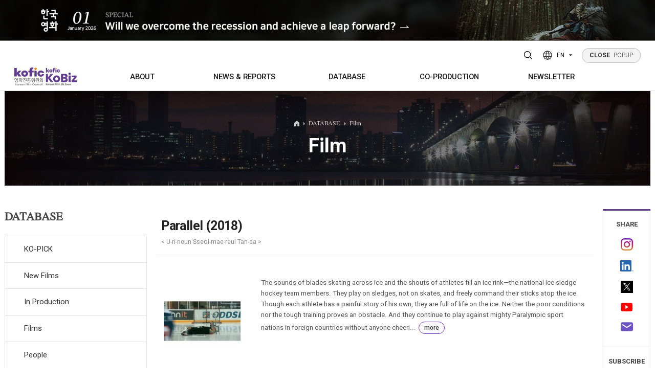

--- FILE ---
content_type: text/css
request_url: http://koreanfilm.or.kr/eng/css/style.css?ver=5
body_size: 39063
content:
@charset "utf-8"; 




/* 공통 */
.inner{max-width:1680px; margin:0 auto;}

@media(max-width:1680px){
    .inner{margin:0 auto;}
}

body.hold {overflow: hidden;}


/* 체크박스, 라디오버튼 스타일 */
.check{display:inline-block; margin-right:1rem; line-height:1; vertical-align:middle; font-size:0;}
.check:last-child{margin-right:0;}

.check input[type="checkbox"],
.check input[type="radio"]{display:none; width:0; height:0; opacity:0;}

.check input[type="checkbox"] + label,
.check input[type="radio"] + label{position:relative; display:inline-block; height:2rem; line-height:2rem; box-sizing:border-box; vertical-align:middle; cursor:pointer;}

.check input[type="checkbox"]:disabled + label,
.check input[type="radio"]:disabled + label{cursor:default;}


.check input[type="checkbox"] + label i,
.check input[type="radio"] + label i{line-height:inherit; color:#111; font-size:1.5rem; font-weight:400;}

.check input[type="checkbox"]+ label i,
.check input[type="radio"]+ label i{margin-left:0.5rem;}

.check input[type="checkbox"]:not(:checked) + label:hover span,
.check input[type="radio"]:not(:checked) + label:hover span{color:var(--inputColorActive);}

.check input[type="checkbox"] + label i::before,
.check input[type="radio"] + label i::before{position:relative; display:block; float:left; width:2rem; height:2rem; border-radius:2px; border:1px solid #a0a0a0; box-sizing:border-box; background:#fff;}


.check input[type="checkbox"]:checked  + label i::before{background:var(--inputCheckboxBackgroundColor) url(../img/icon_check.svg) no-repeat center; border:1px solid #6F36B6;}
.check input[type="radio"]:checked  + label i::before{border-color:#6F36B6;}

.check input[type="radio"]:checked  + label i::after{display:inline-block; width:0.8rem; height:0.8rem; border-radius:0.8rem; background:#6F36B6; left:0.6rem; top:0.6rem;}

.check input[type="radio"]:checked:disabled + label i::after{background:#efefef;}

.check input[type="radio"] + label i::before{border-radius:2rem;}


.check input[type="checkbox"]:not(:checked):disabled + label i::before,
.check input[type="radio"]:not(:checked):disabled + label i::before{background-color:var(--inputDisabledBackgroundColor); border-color:var(--inputDisabledBorderColor);}

.check input[type="checkbox"]:checked:disabled + label i::before,
.check input[type="radio"]:checked:disabled + label i::before{background-color:#b8b8b8; border-color:#adadad;}



/* 공통 팝업 */
.pop{position:relative; z-index:10000;}
.pop::after {content:"";position:absolute;bottom:0;left:0;display:block;width:100%;height:1px;background:#7f7f7f;}
.pop img{width:100%;}

@media(min-width:768px){
    .pop img.pc{display:block;}
    .pop img.mobile{display:none;}
}

@media(max-width:768px){
    .pop img.pc{display:none;}
    .pop img.mobile{display:block;}
}



/* 헤더 */

.header {position:relative; z-index:10001;}
.header .header_wrap {position:relative; background:#fff; position: relative; z-index: 10;}
.header .header_wrap::after {content:"";position:absolute;bottom:0;left:0;display:block;width:100%;height:1px;background:rgba(0,0,0,0.1);}
.header > .header_wrap > .inner {position:relative; display:flex; flex-wrap:wrap;}


.header .bg {position:absolute; z-index: -1; bottom: 0; left:0; transform: translate(0, calc(100% - 1px)); width:100%; height: 0; background:#fff; box-shadow: 0 10px 1rem rgb(0 0 0 / 20%); overflow: hidden;}
.header .bg .inner {height:100%;}
.header .bg .inner .header_info {position: absolute; right: 5rem; bottom: 10rem;}
.header .bg .inner .header_info .header_info_title {font-size: 50px; font-weight: 600; color: rgba(0,0,0,0.1);}
.header .bg .inner .header_info .header_info_content {margin-bottom: 2rem; margin-top: 2rem; font-size: 1.3rem; font-weight: 400; line-height: 1.5em;}
.header .bg .inner .header_info .header_info_sns {display:flex; justify-content: space-between; margin-top: 4rem;}
.header .bg .inner .header_info .header_info_sns li a svg, .header .bg .inner .header_info .header_info_sns li a img {width: 2.5rem; height: auto; filter: grayscale(100%) brightness(0); opacity: 0.7;}
.header .bg .inner .header_info .header_info_sns li a:hover svg, .header .bg .inner .header_info .header_info_sns li a img  {transition: all 0.2s ease; transform: scale(1.2);}

.header .bg-logo {position: absolute; right: 5rem; bottom: 10rem;}
.header .bg-logo img {filter: grayscale(100%) brightness(0); opacity: 0.1; width: 15rem;}


/* 헤더 - 탑 */
.header .inner .top {display:flex; align-items:center; justify-content: flex-end; color:#323232; margin-left: auto;}
/* .header .inner .top .top_wrap {display:flex;align-items:center;} */

.header .inner .top .top_search_btn {padding:0 1rem;}
.header .inner .top .top_search_btn svg {stroke: #323232; display: inline-block; vertical-align: middle;}

.header .inner .top .member_btn > a:not(.service){position:relative; display:inline-block; padding:0 1rem; color:#585858; font-weight: 400;line-height: 3rem; font-size: 14px;}
.header .inner .top .member_btn > a:not(.service)::after{display:inline-block; width:1px; height:1rem; left:-1px; top:50%; margin-top:-0.5rem; background:#DCDCDC;}
.header .inner .top .member_btn > a:not(.service):first-child::after{display:none;}
.header .inner .top .member_btn > a:not(.service) svg {stroke: #323232; display: inline-block; vertical-align: middle;}
/* .header .inner .top .member_btn > a:not(.service):nth-child(3)::after{display:none;} */


.header .inner .top .lang {position:relative; z-index: 9;height: 100%; display: flex; align-items: center;}
.header .inner .top .lang button{position:relative; height:3rem; line-height:3rem; padding:0 1rem; font-size:0;}

/* .header .inner .top .lang button::after{display:inline-block; width:2rem; height:100%; right:0; top:0; background:url(../img/common/icon_lang_toggle.svg) no-repeat center;} */
/* .header .inner .top .lang button::before{display:inline-block; width:100%; height:15rem; left:0; top:-20rem; background:#424242; z-index:-1; transition:all 0.2s ease;} */

.header .inner .top .lang button span, .header .inner .top .lang button svg {display:inline-block; vertical-align:middle;}

/* .header .inner .top .lang button.focus span{color:#fff;} */
/* .header .inner .top .lang button.focus svg:nth-child(1){stroke:#fff;} */
/* .header .inner .top .lang button.focus svg:nth-child(3){fill:#fff;} */
/* .header .inner .top .lang button.focus::before{top:-4.5rem;} */

.header .inner .top .lang button span{font-size:1.3rem; color:#111; }
.header .inner .top .lang button svg:nth-child(1){stroke:#323232; margin-right:1rem;}
.header .inner .top .lang button svg:nth-child(3){fill:#323232; margin-left:1rem;}

.header .inner .top .lang button + ul {position:absolute; width:100%; left:0; top: 50%; opacity:0; visibility:hidden; transition:all 0.3s ease; background: #fff; padding: 1rem 0; box-shadow: 0 0 10px rgb(0 0 0 / 10%);}
.header .inner .top .lang.focus button + ul{visibility:visible; opacity:1; top: calc(50% + 2.5rem);}
.header .inner .top .lang button + ul li a{display:block; line-height:3rem; text-align: center; font-size: 1.4rem; text-align: center; font-weight: 500; transition: all 0.2s ease;}
.header .inner .top .lang button + ul li a:hover {color: #fff; background-color: #4a207e;}



.header .inner .top .popup_btn {margin-left: 1rem;}
.header .inner .top .popup_btn > a.service{display:inline-block; line-height:3rem; padding:0 1.5rem; background:#F3F3F3; border:1px solid #E7E7E7;  font-size:1.3rem; border: 1px solid rgba(0,0,0,0.2);border-radius: 3rem;}
.header .inner .top .popup_btn > a.service span{margin-right:0.5rem;font-weight:bold;}




/* 해더_main */
/* .header.index {height:0;} */

/* .header.main .header_wrap {background:unset;transition: all 0.2s ease;} */
/* .header.main .header_wrap::after {background: rgba(255,255,255,0.1);} */

/* .header.main .inner h1 a img {filter: brightness(0) invert(1);} */
/* .header.main .inner .gnb > ul > li > a {color: #fff;} */
/* .header.main .inner .top .top_search_btn svg {filter: brightness(0) invert(1);} */
/* .header.main .inner .top .member_btn > a:not(.service) {color:#fff;} */
/* .header.main .inner .top .member_btn > a:not(.service)::after {background: rgba(255,255,255,0.1);} */
/* .header.main .inner .top .member_btn > a:not(.service) svg {filter: brightness(0) invert(1);} */
/* .header.main .inner .top .lang button svg:nth-child(1) {stroke: #fff;} */
/* .header.main .inner .top .lang button span {color: #fff;} */
/* .header.main .inner .top .lang button svg:nth-child(3) {fill: #fff;} */
/* .header.main .inner .top .popup_btn > a.service {background: unset;border: 1px solid rgba(255,255,255,0.5); color: #fff;} */




@media(max-width:1680px){	
    .header .header_wrap {padding: 1.5rem 5rem 0;}
    
	.header .inner .top {order:-1; width:100%;}
	.header .inner .top .lang.focus button + ul {top: calc(50% + 1.7rem);}
}
@media(max-width:1280px){
	.header .bg .inner {display: none;}
	
	.header .header_wrap {padding: 1.5rem 3rem 0;}
	
	.header .inner .top .top_search_btn svg {width:20px; height:20px;}
	.header .inner .top .member_btn > a:not(.service) svg {width:20px; height:20px;}
	.header .inner .top .lang button svg:nth-child(1) {width:18px; height:18px;}

}
@media(max-width:1024px){
	.header .bg {display:none;}
	
	.header .header_wrap {padding: 1rem 2rem;}
	
	
	
	.header .inner .top {margin-bottom: 1rem; display: none;}
    .header .inner .top .member_btn > a:not(.service){display:none;}
    .header .inner .top .top_search_btn svg {display:none;}
    .header .inner .top .lang {display:none;}
    
/*     .header.main .m_button .top_search_btn svg {filter: brightness(0) invert(1);} */
/*     .header.main .hamburger div i {background: #fff;} */
    
    
    
   	.header.mnb_active .header_wrap {background:#fff;}
	.header.mnb_active .header_wrap::after {background: rgba(0,0,0,0.1);}
	.header.mnb_active .m_button .top_search_btn svg {filter: grayscale(100%) brightness(0);}
	.header.mnb_active .inner h1 a img {filter: unset;}
	.header.mnb_active .hamburger div i {background: #000;}
    
}

@media(max-width: 768px) {
	.header .header_wrap {padding: 0.5rem 2rem;}
	
}


/* 해더 - GNB */
.header .inner .gnb {line-height:1; text-align:center; font-size:0; white-space:nowrap; margin-left: 3rem;}

.header .inner .gnb > ul {position:relative; display:inline-block; vertical-align:top;}
.header .inner .gnb > ul > li {position: relative;float:left; transition: 0.2s all;}
.header .inner .gnb > ul > li::before {content: ""; position: absolute; right: 0; bottom: 0; display: block; width: 0; height: 4px; background-color: #4a207e; transition: 0.2s all;}

.header .inner .gnb > ul > li > a {position:relative; padding:0 4.5rem; display:block; line-height:10rem; font-size:1.7rem; color:#1b1b1b; font-weight: 500; min-width: 200px;}

.header .inner .gnb > ul > li:last-child > a::after{display:none;}
.header .inner .gnb > ul > li > a span.word{height:7.5rem; overflow:hidden;}
.header .inner .gnb > ul > li:hover::before {left: 0; width: 100%;}
.header .inner .gnb > ul > li:hover > a {color: #4a207e;}


/* 해더 - GNB slide */
.header .inner .gnb > ul > li > .gnb_wrap {position: absolute; z-index: 1; bottom: 0; left: 0; width: 100%; height:0; overflow: hidden; transform: translate(0, calc(100% - 1px));} 
.header .inner .gnb > ul > li > .gnb_wrap > ul {font-size: 1.3rem; padding: 3.5rem 0; border-right: 1px solid rgba(0,0,0,0.1);}
.header .inner .gnb > ul > li:first-child > .gnb_wrap > ul {border-left: 1px solid rgba(0,0,0,0.1);}
.header .inner .gnb > ul > li:hover > .gnb_wrap > ul {background-color: rgba(0,0,0,0.02); }

.header .inner .gnb > ul > li > .gnb_wrap > ul > li:not(:last-child) {margin-bottom: 4rem;}
.header .inner .gnb > ul > li > .gnb_wrap > ul > li > a {display: block; font-size: 1.5rem; font-weight: 500; margin-bottom: 2rem;}
.header .inner .gnb > ul > li > .gnb_wrap > ul > li > a span {transition:all 0.2s ease;border-bottom: 2px solid rgba(0,0,0,0);}
.header .inner .gnb > ul > li > .gnb_wrap > ul > li > a:hover span {color: #4a207e; border-color: #4a207e;}

.header .inner .gnb > ul > li > .gnb_wrap > ul > li > ul {margin: -10px 0 0;}
.header .inner .gnb > ul > li > .gnb_wrap > ul > li > ul > li a {transition:all 0.2s ease;border-bottom: 1px solid rgba(0,0,0,0);color: rgba(0,0,0,0.7);}
.header .inner .gnb > ul > li > .gnb_wrap > ul > li > ul > li a:hover {border-bottom: 1px solid #4a207e; color: #4a207e;}

.header .inner .gnb > ul > li > .gnb_wrap > ul > li > ul > li:not(:last-child) {margin-bottom: 1rem;}
.header .inner .gnb > ul > li > .gnb_wrap > ul > li > ul > li > a {font-size: 1.4rem; font-weight: 500;}
.header .inner .gnb > ul > li > .gnb_wrap > ul > li > ul > li > ul {margin: 1.5rem 0;} 
.header .inner .gnb > ul > li > .gnb_wrap > ul > li > ul > li > ul > li:not(:last-child) {margin-bottom: 1rem;}

.header .inner .gnb > ul > li > .gnb_wrap > ul > li > ul > li > ul > li > a {font-weight: 400;}



/* .header .inner .gnb > ul > li > a + ul{display:none; position:absolute; width:140%; left:0; top:7.5rem; padding-top:3rem; padding-bottom: 2rem; padding-left:4rem; text-align:left;}

.header .inner .gnb > ul > li > a + ul::before{display:inline-block; left:-23rem; top:4rem; font-size:1.9rem; font-weight:700; color:#5C338D;}

.header .inner .gnb > ul > li:hover {}
.header .inner .gnb > ul > li:hover > a + ul{display:block; white-space:initial;}




.header .inner .gnb > ul > li > a + ul > li {display:inline-block; width:25%; vertical-align:top;}

.header .inner .gnb > ul > li > a + ul > li > a{display:block; height:5rem; line-height:5rem; font-size:1.5rem; font-weight:700; transition:all 0.2s ease;}
.header .inner .gnb > ul > li > a + ul > li > a span{position:relative;}
.header .inner .gnb > ul > li > a + ul > li > a span::before{opacity:0; display:inline-block; width:4px; height:4px; border-radius:4px; right:0; top:0; background:#ee7d00; transition:all 0.2s ease;}

.header .inner .gnb > ul > li > a + ul > li:hover > a span::before{opacity:1; right:-1rem;}

.header .inner .gnb > ul > li > a + ul > li > a + ul{}
.header .inner .gnb > ul > li > a + ul > li > a + ul > li{}
.header .inner .gnb > ul > li > a + ul > li > a + ul > li > a{display:block; height:3rem; line-height:3rem; font-size:1.4rem; font-weight: 400; }



.header .inner .gnb > ul > li:nth-child(2) > a + ul > li{width:100%;}
.header .inner .gnb > ul > li:nth-child(2) > a + ul > li > a + ul{}
.header .inner .gnb > ul > li:nth-child(2) > a + ul > li > a + ul > li{display:inline-block; width:20%; vertical-align:top;}
.header .inner .gnb > ul > li:nth-child(2) > a + ul > li > a + ul > li > a{white-space:nowrap;}
.header .inner .gnb > ul > li:nth-child(2) > a + ul > li > a + ul > li > a span{}
.header .inner .gnb > ul > li:nth-child(2) > a + ul > li > a + ul > li:hover > a{color:#000; font-weight:400;}

.header .inner .gnb > ul > li:nth-child(2) > a + ul > li > a + ul > li > a + ul{}
.header .inner .gnb > ul > li:nth-child(2) > a + ul > li > a + ul > li > a + ul li{}
.header .inner .gnb > ul > li:nth-child(2) > a + ul > li > a + ul > li > a + ul li a{position:relative; display:block; height:2.5rem; line-height:2.5rem; padding-left:10px; font-size:1.3rem; color:#787878;}
.header .inner .gnb > ul > li:nth-child(2) > a + ul > li > a + ul > li > a + ul li a::before{display:inline-block; width:4px; height:1px; left:0; top:50%; background:#9a9a9a;}
.header .inner .gnb > ul > li:nth-child(2) > a + ul > li > a + ul > li > a + ul li a:hover{color:#000;} */


@media(max-width:1680px){
	.header .inner .gnb > ul > li {}
	.header .inner .gnb > ul > li > a {padding: 0 4rem;font-size: 1.6rem;line-height: 8rem;}
}
@media(max-width:1280px){
	.header .inner .gnb {flex: 1;}
	.header .inner .gnb > ul {height:100%; display: flex; align-items: center;}
	.header .inner .gnb > ul > li > a {height: auto; line-height: 6rem;}
	
	.header .inner .gnb > ul > li > a span.word {height: auto;}
}



/* .header .inner .gnb > ul > li > ul{display:none; position:absolute; width:100%; left:0; top:7.5rem;; padding-top:2rem;}
.header .inner .gnb > ul > li:hover > ul{display:block;}

.header .inner .gnb > ul > li > ul > li{margin-bottom:1rem; float:left; width:25%; padding:0 0.5rem;}
.header .inner .gnb > ul > li > ul > li > a{display:block; height:3.5rem; line-height:3.5rem; padding:0 1rem; font-size:1.2rem; color:#5b3a93; background:#f1f0f5;}
.header .inner .gnb > ul > li > ul > li:hover > a{background:#5b3a93; color:#fff;}



.header .inner .gnb > ul > li > ul > li > a + ul{padding:1rem; background:#fff;}
.header .inner .gnb > ul > li > ul > li > a + ul > li{}
.header .inner .gnb > ul > li > ul > li > a + ul > li > a{position:relative; display:block; height:3rem; line-height:3rem; padding-left:1rem; font-size:1.2rem; color:#333; text-align:left;}
.header .inner .gnb > ul > li > ul > li > a + ul > li > a::before{display:inline-block; width:0.5rem; height:1px; left:0; top:50%; margin-top:-1px; background:#aaa;}
.header .inner .gnb > ul > li > ul > li > a + ul > li:hover > a{color:#5b3a93; font-weight:700;}

.header .inner .gnb > ul > li > ul > li > a + ul > li > a + ul{margin-bottom:1rem; padding:0 2rem;}
.header .inner .gnb > ul > li > ul > li > a + ul > li > a + ul li{}
.header .inner .gnb > ul > li > ul > li > a + ul > li > a + ul li a{position:relative; display:block; height:2rem; line-height:2rem; padding-left:1rem; color:#777; font-size:1.2rem; text-align:left;}
.header .inner .gnb > ul > li > ul > li > a + ul > li > a + ul li a::before{display:inline-block; width:0.5rem; height:1px; left:0; top:50%; margin-top:-1px; background:#ccc;}

.header .inner .gnb > ul > li > ul > li > a + ul > li > a + ul li:hover a{color:#333; font-weight:700;}
 */












































@media(max-width:1280px){
/*     .header .inner .gnb{margin-left:10rem;} */

}

@media(max-width:1024px){
    .header .inner .gnb{display:none;}
}


/* GNB 에니메이션 */
.gnb .char {
	overflow: hidden;
	color: transparent;
}
.gnb .char:before,
.gnb .char:after {
	display:inline-block;
	visibility: visible;
	color: #111;
	-webkit-transition: -webkit-transform 0.5s cubic-bezier(0.9, 0, 0.2, 1), color 0.3s ease;
	transition: -webkit-transform 0.5s cubic-bezier(0.9, 0, 0.2, 1), color 0.3s ease;
	transition: transform 0.5s cubic-bezier(0.9, 0, 0.2, 1), color 0.3s ease;
	transition: transform 0.5s cubic-bezier(0.9, 0, 0.2, 1), -webkit-transform 0.5s cubic-bezier(0.9, 0, 0.2, 1), color 0.3s ease;
	-webkit-transition-delay: calc( 0.2s + ( 0.02s * ( var(--char-index)) ) );
			transition-delay: calc( 0.2s + ( 0.02s * ( var(--char-index)) ) );
}

.header.sub .gnb .char:before,
.header.sub .gnb .char:after{color:#fff;}

.header.sub.active .gnb .char:before,
.header.sub.active .gnb .char:after{color:#111;}

.header.sub.active .gnb .char:before,
.header.sub a:hover .char:before,
.gnb li:hover .char:before {
	color: #6B54C5;
	-webkit-transition-delay: calc( 0.02s * ( var(--char-index)) );
			transition-delay: calc( 0.02s * ( var(--char-index)) );
}
.gnb > ul > li:hover .char:before {
	-webkit-transition-delay: calc( 0.2s + ( 0.02s * ( var(--char-index)) ) );
			transition-delay: calc( 0.2s + ( 0.02s * ( var(--char-index)) ) );
}
.gnb > ul > li:hover .char:after {
	-webkit-transition-delay: calc( 0.02s * ( var(--char-index)) );
			transition-delay: calc( 0.02s * ( var(--char-index)) );
}

.gnb .char:before {
	-webkit-transform: translateX(110%);
			transform: translateX(110%);
}
.gnb > ul > li:hover .char:before {
	-webkit-transform: translateX(0%);
			transform: translateX(0%);
}
.gnb > ul > li:hover .char:after {
	-webkit-transform: translateX(-110%);
			transform: translateX(-110%);
}







/* 모바일 햄버거 버튼 */
.m_button {display:none;margin-left: auto;}

.m_button .top_search_btn {padding: 6px;}

.hamburger {position:relative; width:34px; height:34px; padding: 6px; z-index:11;transition: .25s;}
.hamburger div {position:relative; width:100%;height:100%;}
.hamburger div i {position: absolute; width: 100%; transition: .5s; left:0; height: 2px; background-color: #555;}

.hamburger div i:nth-child(1) {top: 2px;}
.hamburger div i:nth-child(2) {top: 9px;width: 60%;}
.hamburger div i:nth-child(3) {top: 16px;}

.hamburger.active div i {background:#fff;}
.hamburger.active div i:nth-child(1) {transform: rotate(45deg) translate(5px, 5px); transition: .5s;}
.hamburger.active div i:nth-child(2) {transform: translate(230px); transition: .1s ease-in; opacity: 0;}
.hamburger.active div i:nth-child(3) {transform: rotate(-45deg) translate(5px, -5px); transition: .5s;}


@media(max-width:1024px){
    .m_button {display: flex;align-items: center;}
}



/* 공통 모바일 메뉴 */
.mnb_wrap {position:fixed; top:0; left:0; background: rgba(0,0,0,0.8); transition: opacity 0.2s ease;}
.mnb_active .mnb_wrap {width:100vw; height: 100vh;}

.mnb {position:fixed; width: 100%; height:100vh; right:-100%; top:0; padding: 10rem 1rem; z-index:10; line-height:1; background:#5f29a2; text-align:left; overflow:auto; overflow-x:hidden;}
.mnb {background: #fff;}
.mnb.active::before {content:""; position: fixed; top: 0; left: 0;display:block; width:100vw; height: 100vh; background: rgba(0,0,0,0.8); transition: all 0.2s ease;}
.mnb .inner {margin:0 2rem;}

/* .mnb .inner a.logo {display:block; height:8rem; line-height:8rem; margin-bottom:5rem; font-size:0;} */
/* .mnb .inner a.logo img {vertical-align:middle;} */

.mnb .inner .init {margin:3rem 0 5rem;}

.mnb .inner .mnb_member {display: block;width: 100%;}
.mnb .inner .mnb_member a {font-size: 1.8rem; font-weight: 500; color: rgba(0,0,0,0.3);}
.mnb .inner .mnb_member a:not(:last-child) {margin-right: 20px;}


.mnb .inner > ul {width: 100%;}
.mnb .inner > ul > li {margin: 0 0 0.5rem;}
.mnb .inner > ul > li > a {display: flex; align-items:center; justify-content: space-between; height:5rem; line-height: 5rem; font-size: 2rem; font-weight: 500;}
.mnb .inner > ul > li > a > button {position:relative; width: 30px; height:30px;}
.mnb .inner > ul > li > a > button::before {content: ""; position: absolute; display:block; left: 50%; top: 50%; margin: -1px 0 0 -6px; width: 12px; height: 2px; background: #222;}
.mnb .inner > ul > li > a > button::after {content: ""; position: absolute; display:block; left: 50%; top: 50%; margin: -1px 0 0 -6px; width: 12px; height: 2px; background: #222; transform: rotate(90deg);}
.mnb .inner > ul > li > a:focus > button::after {content: unset;}




.mnb .inner > ul > li > a > span{}
.mnb .inner > ul > li > a + ul {display:none; padding:3rem; margin-bottom:2rem; background: #f9f9f9;}
.mnb .inner > ul > li:last-child > a + ul{margin-bottom:0;}

.mnb .inner > ul > li > a + ul > li:not(:last-child) {margin-bottom: 1.5rem;}

.mnb .inner > ul > li > a + ul > li > a{display:block; height:3rem; line-height:3rem; font-size:1.8rem; color:#000; opacity:0.8; font-weight:500;}
.mnb .inner > ul > li > a + ul > li > a > span{}


.mnb .inner > ul > li > a + ul > li > a + ul {padding:1rem;}
.mnb .inner > ul > li > a + ul > li > a + ul > li {margin-bottom: 1.5rem;}
.mnb .inner > ul > li > a + ul > li > a + ul > li > a {position:relative; display:block; height:3rem; line-height:3rem; padding-left:1rem; font-size:1.8rem; color:#000; opacity:0.7; font-weight:400;}
.mnb .inner > ul > li > a + ul > li > a + ul > li > a::before{display:inline-block; width:0.5rem; height:1px; left:0; top:50%; margin-top:-1px; background:#fff; opacity:0.5;}

.mnb .inner > ul > li > a + ul > li > a + ul > li > a + ul {padding:1rem;}
.mnb .inner > ul > li > a + ul > li > a + ul > li > a + ul li{}
.mnb .inner > ul > li > a + ul > li > a + ul > li > a + ul li a{display:block; height:3rem; line-height:3rem; font-size:1.6rem; color:#000; opacity:0.6; font-weight:300;}

.mnb .mnb_sns {margin-top: 3rem; padding: 3.5rem 0; border-top: 1px solid rgba(0,0,0,1)}
.mnb .mnb_sns ul {display: flex;}
.mnb .mnb_sns ul li:not(:last-child) {margin-right: 2rem;}
.mnb .mnb_sns ul li a {display: flex; padding: 5px;}
.mnb .mnb_sns ul li a svg, .mnb .mnb_sns ul li a img {width: 20px; height: auto; filter: grayscale(100%) brightness(0); opacity: 0.7;}

.mnb p{font-size: 1.6rem; line-height: 1.7; color: rgba(0,0,0,0.5); font-weight: 400;}
    
    
    
    
.mnb .mnb_logo {margin: 5rem 0 2rem;}
.mnb .mnb_logo a img {height:35px; width: auto; filter: grayscale(100%) brightness(0); opacity: 0.2;}

/* .mnb .init a{margin-right:2rem; font-size:1.5rem; color:#fff;} */
/* .mnb .init a:last-child{margin-right:0;} */







/* 해더 로고 */
.header .inner h1{line-height:10rem;}
.header .inner h1 img {height: 40px;}
.header .inner h1 a{line-height:1;}


@media(max-width:1680px){
	.header .inner h1 {line-height: 8rem;}
	.header .inner h1 img {height: 35px;}
}
@media(max-width:1280px){
	.header .inner h1 {line-height: 6rem;}
}
@media(max-width:1024px){
	.header .inner h1 {line-height: auto;}
	.header .inner h1 img {height: 30px;}
}




/* 해더 - Search */
.search {position: fixed; z-index: 15; top: 0; left: 0; display: -webkit-box; width: 100%; height: 0%; background: rgba(0,0,0,0.95); overflow: hidden;}
.search .search_wrap {display: flex; flex-direction: column; width: 800px; max-width: 100%; height: 100%; margin: auto; padding: 3rem 5rem;}

.search .search_close {display:flex; justify-content: flex-end; margin: 0 0 10rem;}
.search .search_close button {padding: 1rem;}
.search .search_close button svg {width: 30px; height: auto; color: #fff; display: block;}

.search form {flex: 1; overflow: auto;}
.search .inner {height: 100%; display: flex; flex-direction: column;}

.search .inner > .btnbox {display: flex; flex-wrap:wrap; margin: 3rem 0 0; gap: 1rem;}
.search .inner > .btnbox a {flex: 1; display:block; height:5rem; line-height:5rem; text-align:center; font-size:0; transition:all 0.3s ease; overflow:hidden; padding: 0 1rem;}
.search .inner > .btnbox a > span {display:inline-block; line-height:2; margin-left:1rem; color:#fff; font-size:1.3rem; background:no-repeat left center; vertical-align:middle;}
.search .inner > .btnbox a > svg {display:inline-block; line-height:1; vertical-align:middle;}

.search .inner > .btnbox a.search-database {background:#424242;}
.search .inner > .btnbox a.search-actors200 {background:#6F36B6;}
.search .inner > .btnbox a.search-biz {background:#EE7D00;}

.search .inner > .btnbox a.search-database:hover {background:#333;}
.search .inner > .btnbox a.search-actors200:hover {background:#5f29a2;}
.search .inner > .btnbox a.search-biz:hover {background:#d97200;}


.search .inner .head-search-box {position: relative; z-index: 3; display:flex; margin: 0 0 2rem;}
.search .inner .head-search-box > li {position:relative;}
.search .inner .head-search-box > li:nth-child(1){width: 14rem; margin-right: 1rem;}
.search .inner .head-search-box > li:nth-child(2) {flex:1; display: flex;}
.search .inner .head-search-box > li:nth-child(2)::after {content:""; position: absolute; bottom: 0; left: 0; display: block; width: 100%; height: 2px; background: #fff;}

.search .inner .head-search-box > li:nth-child(1) > button {position:relative; font-size: 1.3rem;border-radius: 0.5rem; overflow: hidden;}
.search .inner .head-search-box > li:nth-child(1) > button::before {display:inline-block; z-index: -1; width:100%; height:100%; left:0; top:0; background: #6F36B6;}
.search .inner .head-search-box > li:nth-child(1) > button.focus::before{display:inline-block; width:100%; height:100%; left:0; top:0; border:1px solid #6F36B6;}
.search .inner .head-search-box > li:nth-child(1) > button::after {display:inline-block; width: 0.8rem; height: 0.8rem; right:2rem; top:50%; margin-top:-0.5rem; border-top:2px solid #fff; border-right:2px solid #fff; transform:rotate(135deg);}
.search .inner .head-search-box > li:nth-child(1) > button.focus::after {transform:rotate(-45deg); margin-top:0;}
.search .inner .head-search-box > li:nth-child(1) button + ul {display:none; position:absolute; width:100%; top:5rem; z-index:2; background:#fff; border-radius: 0.5rem; max-height: 30rem; overflow-x: auto;}
.search .inner .head-search-box > li:nth-child(1) button + ul li button {display:block; width:100%; height:4rem; padding:0 2rem; text-align:left; font-size:1.3rem; color:#111;}
.search .inner .head-search-box > li:nth-child(1) button + ul li button:hover{background:#6F36B6; color:#fff;}

.search .inner .head-search-box > li > select, .search .inner .head-search-box > li > input, .search .inner .head-search-box > li > button, .search .inner .head-search-box > li > a {height: 4.5rem;}

.search .inner .head-search-box > li > button {position:relative; width:100%; padding:0 2rem; text-align:left; color:#fff;}

.search .inner .head-search-box > li input[type="text"]{ flex:1; padding:0 1rem; background:unset; border:0; transition:background 0.2s ease; color: #fff;}
.search .inner .head-search-box > li input[type="text"]::placeholder {color:rgba(255,255,255,0.2);}
.search .inner .head-search-box > li input + button{width:5rem; background: url(../img/common/icon_search.svg) no-repeat center; transition:background-color 0.2s ease; filter: brightness(0) invert(1);}


.search.active {height: 100vh; overflow: auto;}

@media(max-width:1680px) {
	.search .search_close {margin: 0 0 5rem;}
}
@media(max-width:1280px){}
@media(max-width:1024px) {
	.search .search_wrap {padding: 3rem;}
	
	.search .inner > .btnbox a {height: 4.5rem; line-height: 4.5rem;}
}

@media(max-width: 768px){
    .search .inner > .btnbox {flex-direction: column;}
    
   	.search .inner .head-search-box {display:block;}
   	.search .inner .head-search-box > li:nth-child(1) {margin: 0 0 1rem;}
}


/* smart search */
.search .inner .autoSearch {flex: 1; display: none; position: relative; width:100%; left:0; z-index:2; background:#6F36B6;overflow: auto;}
.search .inner .autoSearch > li {height: 100%;}
.search .inner .autoSearch > li > div {overflow-y: auto; height: 100%;}
.search .inner .autoSearch > li > div > ul > li {position:relative; display: block; width: 100%; padding:2rem 3.5rem; box-sizing: border-box; border-top:1px solid rgba(255,255,255,0.16);}
.search .inner .autoSearch > li > div > ul > li:hover {background: rgba(0,0,0,0.2);}
.search .inner .autoSearch > li > div > ul > li a {position:relative; display:block; min-height:85px; padding-left:90px; padding-top:5px; color: #fff; font-size: 1.4rem; font-weight: 400; line-height: 1.5; }
.search .inner .autoSearch > li > div > ul > li span.img {position:absolute; width:70px; height:85px; left:0; top:0;}
.search .inner .autoSearch > li > div > ul > li span.img img {position:absolute; width:inherit; height:inherit; left:0; top:0;}


@media(max-width:1024px){
    .search .inner .autoSearch > li > div > ul > li{padding:1rem;}
}

@media(max-width:768px){
    .search .inner .autoSearch {height: 300px;}
    .search .inner .autoSearch > li > div > ul > li a{min-height:65px; padding-left:70px;}
    .search .inner .autoSearch > li > div > ul > li span.img{width:50px; height:65px;}

    .search .inner .autoSearch > li > div > ul > li > div{ font-size:1.22rem; line-height: 1.5; }
}

@media(max-width:400px){
    .search .inner .autoSearch > li > div > ul > li a{padding-top:0;}

}




/* Subscribe */
.subscribe {width: 40%; padding-right: 5rem;}
.subscribe .subscribe-inner {margin: 3rem 0 0;}
.subscribe .subscribe-txtbox {}
.subscribe .subscribe-txtbox .title {font-size: 1.4rem;text-transform: uppercase;font-weight: 400;}
.subscribe .subscribe-txtbox .title span {font-weight: 600;}
.subscribe .subscribe-txtbox .txt {margin: 1rem 0 0; font-size: 1.4rem; color: rgba(255,255,255,0.5);}

.subscribe .init {display:flex; margin:3rem 0 0; width: 100%; max-width: 45rem;}
.subscribe .init input, .subscribe .init button {border:0; height:4.8rem;}
.subscribe .init input:focus {color:#fff;}

.subscribe .init input {flex: 1;font-size:1.3rem; color:#4a4a4a; font-weight: 500; background: unset; padding: 0.5rem 1.5rem; border:1px solid #3c3c3c;}
.subscribe .init input::placeholder {color:#4a4a4a; font-size:1.3rem;}
.subscribe .init button {width: 12rem; background:#3c3c3c; font-size:1.4rem; color:#fff; text-transform: uppercase;}
.subscribe .init button:hover {background:#6f36b6; transition: all 0.2s ease;}


@media(max-width:1680px){}
@media(max-width:1280px){
	.subscribe .init button {font-size: 1.3rem;}
}
@media(max-width:1024px){
	.subscribe {width: 100%; padding: 0 0 8rem;}
	.subscribe .subscribe-inner {margin: 5rem 0 0;}
	.subscribe .subscribe-txtbox {text-align: center;}
	.subscribe .init {margin: 3rem auto 0;}
}
@media(max-width:768px){}



/* 풋터 */
.footer {padding:10rem 0 5rem; background:#111; color:#fff;}
.footer .inner {position:relative; display:flex;}

.footer-logo {display: flex; align-items:center;}
.footer-logo a {display:block;}
.footer-logo a:first-child {margin-right: 0.5rem;}
.footer-logo a img {filter: brightness(0) invert(1); height: 35px; width: auto;}

.footer-wrap {width: 60%;}
.footer-wrap::after {content: "COPYRIGHT © 2023 KOFIC."; position: relative; display: block; width: 100%; padding: 3rem 0 0; font-size: 1.4rem; color: rgba(255,255,255,0.4); border-top: 1px solid rgba(255,255,255,0.1);}

.footer-contents {display: flex; padding: 0 0 5rem;}
.footer-contents > div {flex: 1;}
.footer-contents > div h3 {font-family: 'Merriweather'; margin-bottom: 3rem; font-size: 2rem; color: rgba(255,255,255,0.3); font-weight: 400;}
.footer-contents > div p, .footer-contents > div ul li a {font-size:1.4rem; font-weight: 400; line-height:1.5; color: rgba(255,255,255,0.8);}
.footer-contents > div ul li:not(:last-child) {margin-bottom: 1.5rem;}
.footer-contents > div ul li a {font-size:1.4rem; font-weight: 400; color: rgba(255,255,255,0.8);}
.footer-contents > div ul li a span {position: relative;}
.footer-contents > div ul li a span::after {content:""; bottom: 0; left: 0; display: block; width: 0; height: 1px; transition: width 0.2s ease;}
.footer-contents > div ul li a:hover span::after {width: 100%; background: rgba(255,255,255,0.8);}


.footer-contents .service {flex: 3;}
.footer-contents .service ul {}
.footer-contents .service ul li a {text-transform: uppercase;}

.footer-contents .contact {flex: 4;}
.footer-contents .contact p {margin-bottom: 3rem;}
.footer-contents .contact ul li a:not(:last-child) {margin-right: 1rem;}

.footer-contents .fnb {flex: 2;}


@media(max-width:1680px) {
	.footer .inner {padding: 0 5rem;}
	
	.footer-contents > div h3 {font-family: 'Merriweather'; margin-bottom: 3rem; font-size: 1.8rem;}
    
	.footer-contents .service {flex: 2;}
	.footer-contents .contact {flex: 4;}
	.footer-contents .fnb {flex: 2;}
	
}
@media(max-width:1280px){
	.footer-contents {display: block;}
	.footer-contents > div:not(:last-child) {margin: 0 0 5rem;}
	.footer-contents > div h3 {margin-bottom: 2rem;}
	
	.footer-contents > div ul {display: flex; flex-wrap: wrap;}
	.footer-contents > div ul li a {margin: 0 3rem 0 0;}

	.footer-contents .contact p {margin-bottom: 1rem;}
	.footer-contents .contact p br {display: none;}	

}
@media(max-width:1024px){
	.footer {padding: 8rem 0 5rem;}
	.footer .inner {display:block; padding: 0 3rem;}
	
	.footer-logo {justify-content: center;}
	
	.footer-wrap {width: 100%;}
	.footer-wrap::after {font-size: 1.2rem; padding: 2rem 0 0; text-align:center;}
	
	.footer-contents > div h3 {font-size: 1.5rem;}
}
@media(max-width:768px){
	.footer-wrap::after {font-size: 1rem;}
	
	.footer-contents .contact ul li:not(:last-child) {margin-bottom: 0.5rem;}	
}



.quick-menu.sns {position: fixed; top: 50%; z-index: 10000; right: 20px; transform: translate(0, -50%);}
.quick-menu.sns a {position:relative; display: flex; align-items: center; justify-content: center; width: 6rem; height: 6rem; line-height:3rem; font-size:1.3rem; margin: 1rem 0; border-radius: 6rem; transition:all 0.2s ease;}
.quick-menu.sns a::after {display:block; width: 100%; height: 100%; opacity:0.7; border-radius: 6rem; transition: all 0.2s ease;}
.quick-menu.sns a img {position: relative; z-index: 1; width: 20px;}
.quick-menu.sns a span {position: absolute; left: 0; opacity: 0; padding-right: 1.5rem; color:#fff; white-space: nowrap; transition: all 0.2s ease;}
.quick-menu.sns a:hover::after {opacity: 1;}
.quick-menu.sns a:hover span {transform: translate(-100%, 0); opacity: 1;text-shadow: 0 0 4px black;}

.quick-menu.sns a.instagram::after{background: #dd7707;}
.quick-menu.sns a.youtube::after{background: #f61c0d;}
.quick-menu.sns a.linkedin::after{background: #2867b2;}
.quick-menu.sns a.twitter::after{background: #000;}

@media(max-width:1680px){}
@media(max-width:1280px){}
@media(max-width:1024px){
	.quick-menu.sns a {width: 5rem; height: 5rem;}
	.quick-menu.sns a img {width: 16px;}
	.quick-menu.sns a span {display:none;}
}
@media(max-width:768px){}





.footer .scroll-top {position:absolute; width:60px; height:60px; line-height:60px; right:2rem; bottom:-10rem; text-align:center; font-size:0; z-index:3;}
.footer .scroll-top::before {display:inline-block; width: 57px; height: 57px; border-radius:57px; left:0; top:0; background:#fff; z-index:-1; opacity:0.9;}
.footer .scroll-top::after {display:inline-block; width: 57px; height: 57px; border-radius:57px; left:0; top:0; border:1px solid #ebebeb; z-index:-1;}
.footer .scroll-top > a span {display:inline-block; line-height:1; vertical-align:middle; padding-top:2rem; font-size:1.3rem; color:#111; font-weight:700; background:url(../img/common/icon_scroll_top.svg) no-repeat center top;background-size: 9px;}
.footer .scroll-top:FOCUS, .footer .scroll-top:ACTIVE, 
.footer .scroll-top svg:FOCUS, .footer .scroll-top svg:ACTIVE,
.footer .scroll-top svg .animated-circle:FOCUS, .footer .scroll-top svg .animated-circle:ACTIVE,
.scrollmagic-pin-spacer:FOCUS, .scrollmagic-pin-spacer:ACTIVE,
.footer .scroll-top svg g:FOCUS, .footer .scroll-top svg g:ACTIVE {border: none !important; background: none !important; box-shadow: none !important; outline: none;}


.footer .scroll-top svg{position:absolute; width:60px; height:60px; left:-1px; top:-2px; font-size:0; transform:rotate(-90deg);}
.footer .scroll-top svg .animated-circle {
    transform:translate(2px, 2px);
    fill: transparent;
    stroke-width: 3px;
    stroke: #6f36b6;
    stroke-dasharray: 219.5;
    stroke-dashoffset: 219.5;
}


@media(max-width:1024px){
    .footer .scroll-top{right:1rem;}
}
















--- FILE ---
content_type: image/svg+xml
request_url: http://koreanfilm.or.kr/eng/img/common/logo_kofic.svg
body_size: 18209
content:
<svg width="72" height="43" viewBox="0 0 72 43" fill="none" xmlns="http://www.w3.org/2000/svg">
<path d="M4.84374 42.6527L3.13196 40.7515V42.6527H2.18652V38.3887H3.13196V40.3005L4.84374 38.3887H5.98452L4.04336 40.5003L6.04157 42.6527H4.84374Z" fill="#7D7D7D"/>
<path d="M7.01014 42.4909C6.72617 42.3466 6.50016 42.1407 6.33394 41.8737C6.16835 41.609 6.08984 41.3037 6.08984 40.9599C6.08984 40.6146 6.17172 40.3052 6.34345 40.0413C6.50721 39.7774 6.73936 39.5731 7.03038 39.4277C7.32324 39.2837 7.64984 39.2129 8.00955 39.2129C8.37111 39.2129 8.69556 39.2839 8.98873 39.4277C9.28282 39.5731 9.51066 39.7774 9.68086 40.0413C9.8529 40.3049 9.93509 40.6144 9.93509 40.9599C9.93509 41.3037 9.85014 41.609 9.67289 41.8737C9.50208 42.1407 9.26534 42.3466 8.97217 42.4909C8.67747 42.6355 8.35087 42.7049 7.98594 42.7049C7.62132 42.7052 7.30269 42.6358 7.01014 42.4909ZM8.46464 41.8496C8.62011 41.7708 8.73604 41.6606 8.82711 41.5074C8.91789 41.3575 8.96419 41.1738 8.96419 40.9601C8.96419 40.6354 8.87281 40.3879 8.6836 40.2186C8.49561 40.0424 8.26745 39.9555 7.99882 39.9555C7.72926 39.9555 7.50448 40.0424 7.32201 40.2186C7.13924 40.3879 7.04786 40.6354 7.04786 40.9601C7.04786 41.279 7.13587 41.5274 7.31251 41.7017C7.48915 41.8732 7.7127 41.9589 7.98563 41.9589C8.15491 41.9586 8.31621 41.9226 8.46464 41.8496Z" fill="#7D7D7D"/>
<path d="M11.9825 39.3725C12.1782 39.2707 12.4054 39.2163 12.655 39.2163V40.1169H12.4057C12.1083 40.1169 11.8813 40.1812 11.7332 40.305C11.5851 40.4293 11.5078 40.6533 11.5078 40.9649V42.6523H10.5605V39.2679H11.5078V39.7902C11.6311 39.612 11.789 39.473 11.9825 39.3725Z" fill="#7D7D7D"/>
<path d="M16.6669 41.2138H13.9345C13.9572 41.4605 14.0517 41.6498 14.2209 41.7902C14.3865 41.929 14.5926 41.9964 14.8349 41.9964C15.186 41.9964 15.4344 41.859 15.5831 41.5859H16.5994C16.4942 41.9137 16.2866 42.1815 15.9809 42.3891C15.6751 42.5992 15.2976 42.7049 14.8545 42.7049C14.4957 42.7049 14.171 42.6355 13.8851 42.4909C13.5993 42.3466 13.3782 42.1407 13.2185 41.8737C13.0587 41.609 12.9756 41.3037 12.9756 40.9599C12.9756 40.6102 13.0578 40.303 13.2139 40.0377C13.3706 39.7699 13.5901 39.5667 13.8753 39.4241C14.1581 39.2823 14.4841 39.2129 14.8545 39.2129C15.2066 39.2129 15.5255 39.2803 15.8082 39.4191C16.091 39.5598 16.3072 39.7529 16.4611 40.0094C16.6187 40.2641 16.6954 40.5539 16.6954 40.8836C16.6957 41.0068 16.6893 41.1167 16.6669 41.2138ZM15.7174 40.6396C15.7119 40.4215 15.6245 40.2439 15.4577 40.114C15.2829 39.9791 15.0722 39.9139 14.8254 39.9139C14.5926 39.9139 14.3957 39.9761 14.2363 40.1057C14.0765 40.2353 13.9765 40.4115 13.9425 40.6393H15.7174V40.6396Z" fill="#7D7D7D"/>
<path d="M17.3024 40.0377C17.4511 39.7699 17.6556 39.5667 17.9178 39.4241C18.1714 39.2823 18.4658 39.2129 18.7842 39.2129C19.0589 39.2129 19.3076 39.2626 19.514 39.3633C19.7216 39.4657 19.8918 39.5947 20.0154 39.7488V39.2681H20.9719V42.6524H20.0154V42.1574C19.8973 42.3141 19.7268 42.4479 19.514 42.5517C19.3015 42.6563 19.0577 42.7052 18.7753 42.7052C18.4622 42.7052 18.1714 42.6336 17.9178 42.4873C17.656 42.3402 17.4514 42.134 17.3024 41.8679C17.1484 41.6007 17.0742 41.2954 17.0742 40.9449C17.0742 40.6044 17.1484 40.303 17.3024 40.0377ZM19.8792 40.4256C19.79 40.2766 19.6713 40.1612 19.5149 40.0799C19.3644 40.0019 19.1981 39.9616 19.0258 39.9616C18.8516 39.9616 18.6894 40.001 18.5376 40.0785C18.3916 40.1581 18.2693 40.2675 18.1767 40.4176C18.0844 40.5686 18.039 40.7415 18.039 40.9443C18.039 41.1505 18.0844 41.3292 18.1767 41.4805C18.2693 41.6323 18.3938 41.7486 18.5413 41.8313C18.6937 41.914 18.8513 41.9548 19.0255 41.9548C19.1981 41.9548 19.364 41.914 19.5146 41.8329C19.671 41.7544 19.7897 41.6431 19.8789 41.4938C19.9694 41.3434 20.0151 41.1677 20.0151 40.9599C20.0154 40.7512 19.9697 40.5736 19.8792 40.4256Z" fill="#7D7D7D"/>
<path d="M24.9792 39.6015C25.2537 39.8521 25.3904 40.2082 25.3904 40.6649V42.652H24.4432V40.7787C24.4432 40.5109 24.3677 40.3047 24.2227 40.1607C24.0703 40.0164 23.8688 39.9445 23.614 39.9445C23.3527 39.9445 23.1469 40.0167 22.9976 40.1607C22.8433 40.3047 22.7697 40.5109 22.7697 40.7787V42.652H21.8252V39.2676H22.7697V39.687C22.8957 39.5424 23.0574 39.4247 23.2499 39.342C23.4499 39.2585 23.6603 39.2163 23.8967 39.2163C24.3429 39.2163 24.7041 39.3442 24.9792 39.6015Z" fill="#7D7D7D"/>
<path d="M30.667 38.388V39.0765H28.7029V40.1696H30.2076V40.847H28.7029V42.6517H27.7617V38.3877H30.667V38.388Z" fill="#7D7D7D"/>
<path d="M31.3341 38.7182C31.2246 38.625 31.166 38.507 31.166 38.365C31.166 38.222 31.2243 38.1002 31.3341 38.0061C31.4426 37.9129 31.5806 37.8618 31.7465 37.8618C31.9121 37.8618 32.0504 37.9129 32.1596 38.0061C32.2728 38.1002 32.3267 38.222 32.3267 38.365C32.3267 38.5073 32.2728 38.6253 32.1596 38.7182C32.0507 38.8176 31.9121 38.8626 31.7465 38.8626C31.5803 38.8623 31.4423 38.8176 31.3341 38.7182ZM32.2117 39.268V42.6524H31.2691V39.268H32.2117Z" fill="#7D7D7D"/>
<path d="M34.0242 38.1318V42.6526H33.0742V38.1318H34.0242Z" fill="#7D7D7D"/>
<path d="M40.6354 39.6015C40.9209 39.8521 41.0616 40.2082 41.0616 40.6649V42.652H40.1134V40.7787C40.1134 40.5143 40.0395 40.3131 39.8936 40.1735C39.7445 40.0344 39.5394 39.9612 39.2867 39.9612C39.0294 39.9612 38.8267 40.0344 38.6725 40.1735C38.5228 40.3131 38.4461 40.5143 38.4461 40.7787V42.652H37.505V40.7787C37.505 40.5143 37.4289 40.3131 37.2839 40.1735C37.1318 40.0344 36.93 39.9612 36.6718 39.9612C36.4139 39.9612 36.2075 40.0344 36.0542 40.1735C35.9051 40.3131 35.8272 40.5143 35.8272 40.7787V42.652H34.8867V39.2676H35.8272V39.6753C35.9521 39.5338 36.1072 39.4192 36.3001 39.339C36.4866 39.2571 36.6997 39.2163 36.93 39.2163C37.2207 39.2163 37.4851 39.2743 37.7163 39.3845C37.9435 39.4997 38.1202 39.659 38.244 39.8657C38.3682 39.6687 38.5424 39.513 38.7761 39.3972C39.0085 39.2754 39.2588 39.2163 39.529 39.2163C39.988 39.2163 40.3585 39.3442 40.6354 39.6015Z" fill="#7D7D7D"/>
<path d="M43.5124 39.3852C43.7231 39.0546 44.0049 38.7974 44.368 38.6125C44.7317 38.4266 45.1398 38.3306 45.5885 38.3306C46.1153 38.3306 46.5787 38.4535 46.9703 38.6988C47.3693 38.9453 47.6456 39.2808 47.8029 39.7118H46.7152C46.606 39.5078 46.4563 39.3577 46.2607 39.2544C46.0629 39.1515 45.8381 39.1029 45.5796 39.1029C45.3048 39.1029 45.0619 39.1598 44.8476 39.2747C44.6363 39.394 44.4686 39.558 44.3468 39.7701C44.2306 39.9788 44.1696 40.2266 44.1696 40.5116C44.1696 40.7955 44.2306 41.0428 44.3468 41.2551C44.4682 41.4685 44.636 41.6325 44.8476 41.7488C45.0619 41.8678 45.3048 41.9236 45.5796 41.9236C45.8381 41.9236 46.0629 41.8731 46.2607 41.7699C46.4566 41.6669 46.606 41.5096 46.7152 41.3072H47.8029C47.6456 41.7432 47.3711 42.0801 46.974 42.3266C46.579 42.5669 46.1211 42.6868 45.5885 42.6868C45.1395 42.6868 44.7314 42.5944 44.368 42.4095C44.0049 42.2233 43.7227 41.9672 43.5124 41.6378C43.302 41.3075 43.2002 40.932 43.2002 40.5116C43.2005 40.095 43.3023 39.7176 43.5124 39.3852Z" fill="#7D7D7D"/>
<path d="M49.232 42.4909C48.9459 42.3466 48.7205 42.1407 48.5561 41.8737C48.3902 41.609 48.3096 41.3037 48.3096 40.9599C48.3096 40.6146 48.3927 40.3052 48.5595 40.0413C48.7278 39.7774 48.9603 39.5731 49.2516 39.4277C49.543 39.2837 49.8717 39.2129 50.2296 39.2129C50.589 39.2129 50.9162 39.2839 51.2081 39.4277C51.5004 39.5731 51.731 39.7774 51.903 40.0413C52.0677 40.3049 52.1563 40.6144 52.1563 40.9599C52.1563 41.3037 52.0677 41.609 51.8941 41.8737C51.7239 42.1407 51.4872 42.3466 51.1928 42.4909C50.899 42.6355 50.5666 42.7049 50.2023 42.7049C49.8429 42.7052 49.5175 42.6358 49.232 42.4909ZM50.685 41.8496C50.8377 41.7708 50.9557 41.6606 51.0453 41.5074C51.1361 41.3575 51.1808 41.1738 51.1808 40.9601C51.1808 40.6354 51.0897 40.3879 50.9045 40.2186C50.7168 40.0424 50.4884 39.9555 50.2197 39.9555C49.9502 39.9555 49.7233 40.0424 49.5405 40.2186C49.3583 40.3879 49.2673 40.6354 49.2673 40.9601C49.2673 41.279 49.3571 41.5274 49.5344 41.7017C49.7098 41.8732 49.9324 41.9589 50.2023 41.9589C50.3762 41.9586 50.5381 41.9226 50.685 41.8496Z" fill="#7D7D7D"/>
<path d="M56.3104 39.2681V42.6524H55.3607V42.2231C55.2365 42.3679 55.0776 42.4853 54.8844 42.57C54.6897 42.6535 54.4772 42.6951 54.2481 42.6951C53.9562 42.6951 53.6943 42.6355 53.4704 42.5267C53.2468 42.4112 53.0705 42.2467 52.939 42.0313C52.8135 41.8107 52.751 41.5537 52.751 41.2548V39.2681H53.6924V41.1308C53.6924 41.398 53.7679 41.6045 53.9148 41.7488C54.0647 41.8934 54.2662 41.9672 54.5256 41.9672C54.7823 41.9672 54.9871 41.8934 55.1399 41.7488C55.2834 41.6045 55.361 41.398 55.361 41.1308V39.2681H56.3104V39.2681Z" fill="#7D7D7D"/>
<path d="M60.3273 39.6015C60.6027 39.8521 60.7401 40.2082 60.7401 40.6649V42.652H59.794V40.7787C59.794 40.5109 59.7232 40.3047 59.5704 40.1607C59.426 40.0164 59.2224 39.9445 58.966 39.9445C58.7014 39.9445 58.4965 40.0167 58.3472 40.1607C58.1994 40.3047 58.1221 40.5109 58.1221 40.7787V42.652H57.1748V39.2676H58.1221V39.687C58.245 39.5424 58.4057 39.4247 58.606 39.342C58.7983 39.2585 59.0163 39.2163 59.2469 39.2163C59.6943 39.2163 60.0528 39.3442 60.3273 39.6015Z" fill="#7D7D7D"/>
<path d="M61.5635 40.0374C61.7205 39.7757 61.937 39.5731 62.2173 39.4277C62.497 39.2837 62.8162 39.2129 63.1756 39.2129C63.6411 39.2129 64.0232 39.3161 64.3253 39.5248C64.6279 39.7349 64.8313 40.0313 64.9392 40.4084H63.9162C63.8665 40.2641 63.7748 40.1462 63.6426 40.0618C63.5163 39.9791 63.3577 39.9375 63.167 39.9375C62.8981 39.9375 62.6849 40.0277 62.5273 40.2031C62.3678 40.3826 62.2927 40.6355 62.2927 40.9601C62.2927 41.279 62.3678 41.5296 62.5273 41.7078C62.6849 41.8851 62.8981 41.975 63.167 41.975C63.5503 41.975 63.803 41.8171 63.9159 41.5071H64.9389C64.831 41.8737 64.6267 42.164 64.3247 42.3835C64.0162 42.5972 63.6356 42.7049 63.1753 42.7049C62.8159 42.7049 62.4966 42.6355 62.217 42.4909C61.9367 42.3466 61.7202 42.1407 61.5632 41.8768C61.4071 41.6151 61.3252 41.3101 61.3252 40.9599C61.3252 40.6099 61.4074 40.3035 61.5635 40.0374Z" fill="#7D7D7D"/>
<path d="M65.6277 38.7182C65.5176 38.625 65.4648 38.507 65.4648 38.365C65.4648 38.222 65.5176 38.1002 65.6277 38.0061C65.7378 37.9129 65.8748 37.8618 66.0435 37.8618C66.2116 37.8618 66.3505 37.9129 66.4593 38.0061C66.5679 38.1002 66.6271 38.222 66.6271 38.365C66.6271 38.5073 66.5682 38.6253 66.4593 38.7182C66.3505 38.8176 66.2112 38.8626 66.0435 38.8626C65.8745 38.8623 65.7378 38.8176 65.6277 38.7182ZM66.5118 39.268V42.6524H65.5639V39.268H66.5118Z" fill="#7D7D7D"/>
<path d="M68.3174 38.1318V42.6526H67.375V38.1318H68.3174Z" fill="#7D7D7D"/>
<path d="M29.2049 32.2273H27.8519V25.7842H29.2049V32.2273ZM48.0639 30.9268C47.5098 31.1175 46.6977 31.1863 46.0988 31.1863H40.9785V32.1871H42.9841V35.7362H44.3361V32.1871H46.0988C46.6014 32.1871 47.4055 32.1335 48.0639 31.952V35.7362H49.4163V25.7844H48.0639V30.9268ZM24.0873 29.3211C24.5154 30.0818 25.3121 30.9271 26.5783 31.5044L27.3002 30.6413C26.149 30.0416 24.8613 28.823 24.8448 27.0749H26.8016V26.0714H21.373V27.0749H23.3292C23.3127 28.823 22.0259 30.0413 20.8747 30.6413L21.5963 31.5044C22.8628 30.9271 23.6592 30.0821 24.0873 29.3211ZM30.9179 31.2177H39.7791V32.2165H37.8542C38.4817 32.6347 38.8257 33.2155 38.8257 33.8341C38.8257 35.0386 37.5445 36.1009 35.3491 36.1009C33.1534 36.1009 31.8734 35.0386 31.8734 33.8341C31.8734 33.2155 32.2166 32.6347 32.8437 32.2165H30.9182V31.2177H30.9179ZM37.3765 33.7675C37.3765 33.0249 36.5718 32.4313 35.3491 32.4313C34.1252 32.4313 33.3199 33.0252 33.3199 33.7675C33.3199 34.5088 34.1252 35.0771 35.3491 35.0771C36.5718 35.0771 37.3765 34.5088 37.3765 33.7675ZM23.7576 32.2157H22.4047V34.7191C22.4047 35.2498 22.8941 35.6838 23.4924 35.6838H29.2803V34.6817H23.7576V32.2157V32.2157ZM53.283 32.5015H51.9309V32.6808V34.7194C51.9309 35.25 52.4203 35.6841 53.0186 35.6841H59.3818V34.6819H53.283V32.5015V32.5015ZM43.9062 25.5968C43.9096 25.5968 43.9126 25.5977 43.9166 25.5977C43.9203 25.5977 43.9234 25.5968 43.9277 25.5968H43.9062ZM43.9277 30.2281C43.9234 30.2281 43.9203 30.2281 43.9166 30.2281C43.9126 30.2281 43.9096 30.2281 43.9062 30.2281H43.9277ZM41.1469 27.9252C41.1469 26.68 42.2376 25.6018 43.9166 25.5977C45.5959 25.6018 46.6867 26.6797 46.6867 27.9252C46.6867 29.1679 45.5956 30.2236 43.9166 30.2281C42.2373 30.2236 41.1469 29.1679 41.1469 27.9252ZM42.4949 27.9252C42.4949 28.6523 43.0558 29.3136 43.9166 29.3186C44.7771 29.3134 45.338 28.6523 45.338 27.9252C45.338 27.1965 44.7771 26.5365 43.9166 26.5318C43.0558 26.5365 42.4949 27.1965 42.4949 27.9252ZM51.4295 27.8334C51.4295 26.6373 52.4771 25.6018 54.0895 25.5977C55.7025 25.6018 56.7501 26.6373 56.7501 27.8334C56.7501 29.027 55.7025 30.041 54.0895 30.0457C52.4771 30.041 51.4295 29.027 51.4295 27.8334ZM52.7512 27.8334C52.7512 28.5185 53.2796 29.1399 54.0892 29.1455C54.8994 29.1399 55.4274 28.5185 55.4274 27.8334C55.4274 27.1476 54.8991 26.5268 54.0892 26.5212C53.2796 26.5268 52.7512 27.1476 52.7512 27.8334ZM54.1005 30.0457C54.0968 30.0457 54.0938 30.0457 54.0895 30.0457C54.0858 30.0457 54.0824 30.0457 54.0794 30.0457H54.1005ZM54.079 25.5977C54.0821 25.5977 54.0855 25.5977 54.0892 25.5977C54.0935 25.5977 54.0965 25.5977 54.1002 25.5977H54.079ZM69.1747 25.7842V35.736H67.8202V33.7073C67.2106 33.8452 66.5188 33.8885 66.0713 33.8885H61.143V32.8853H63.3522V31.528C62.0657 31.2826 61.2629 30.3574 61.2629 29.2925C61.2629 28.6412 61.5637 28.0376 62.089 27.6086H61.1982V26.6042H63.3356V25.6199H64.7199V26.6042H66.8579V27.6086H65.9677C66.4933 28.0376 66.7944 28.6415 66.7944 29.2925C66.7944 30.3574 65.9913 31.2826 64.7052 31.528V32.8853H66.0716C66.5976 32.8853 67.2848 32.832 67.8205 32.6921V25.7839H69.1747V25.7842ZM64.0287 30.6854C64.8879 30.6796 65.4479 30.0199 65.4479 29.2928C65.4479 28.5657 64.8879 27.9075 64.0287 27.9011C63.1694 27.9072 62.6088 28.566 62.6088 29.2928C62.6088 30.0196 63.1694 30.6796 64.0287 30.6854ZM33.07 27.0916H31.5511V26.0892H34.657V25.5347H36.0406V26.0892H39.1462V27.0916H37.7671H37.627C38.1186 27.4867 38.3979 28.0107 38.3979 28.5718C38.3979 29.7396 37.1967 30.7315 35.3488 30.7365C33.5006 30.7315 32.3 29.7396 32.3 28.5718C32.2994 28.0107 32.5775 27.4867 33.07 27.0916ZM36.9131 28.5727C36.9131 27.9408 36.2955 27.3691 35.3482 27.3641C34.4012 27.3694 33.783 27.9408 33.783 28.5727C33.783 29.2029 34.4012 29.7754 35.3482 29.781C36.2955 29.7754 36.9131 29.2032 36.9131 28.5727ZM35.3605 30.737C35.3565 30.737 35.3522 30.7365 35.3482 30.7365C35.3433 30.7365 35.3405 30.737 35.3356 30.737H35.3605ZM53.4823 32.8817H54.8353V31.4006H55.988C56.4909 31.4006 57.2965 31.3451 57.9537 31.1633V31.8327H56.019V32.8126H57.9537V33.4542H59.3067V25.7842H57.9537V30.2145C57.3974 30.404 56.5872 30.4714 55.988 30.4714H51.24V31.4008H53.4826V32.8817H53.4823ZM18.8498 28.8252H20.132V29.8795H18.8498V35.7362H17.4953V33.4509C16.886 33.5888 16.1945 33.6315 15.7464 33.6315H10.8181V32.6292H13.0276V31.3567C11.7408 31.1111 10.938 30.1864 10.938 29.1221C10.938 28.4769 11.2339 27.8775 11.75 27.4487H10.8742V26.4449H13.0116V25.6204H14.3956V26.4449H16.5336V27.4487H15.6578C16.1745 27.8775 16.4695 28.4769 16.4695 29.1221C16.4695 30.1864 15.667 31.1111 14.3809 31.3562V32.6292H15.7467C16.273 32.6292 16.9602 32.5756 17.4956 32.4354V25.7844H18.8501V28.8252H18.8498ZM13.7035 30.5131C14.5624 30.5078 15.123 29.8481 15.123 29.1219C15.123 28.3945 14.5624 27.7351 13.7035 27.7301C12.8442 27.7351 12.2839 28.3945 12.2839 29.1219C12.2839 29.8484 12.8442 30.5081 13.7035 30.5131ZM2.88415 30.8972C2.87985 30.8972 2.87679 30.8963 2.87219 30.8963C2.86912 30.8963 2.86544 30.8972 2.86115 30.8972H2.88415ZM2.87219 30.8963C1.13127 30.8913 0 29.7427 0 28.3892C0 27.0341 1.13127 25.8602 2.87219 25.8547C3.81149 25.8571 4.57139 26.2013 5.0734 26.7291H7.59814V25.7842H8.95082V31.1997H7.59814V29.849H5.23685C4.74466 30.4756 3.92035 30.8933 2.87219 30.8963ZM5.65084 27.7335C5.71125 27.9444 5.74529 28.1642 5.74529 28.3892C5.74529 28.5455 5.72843 28.6981 5.6996 28.8471H7.59845V27.7332H5.65084V27.7335ZM2.87219 29.9073C3.76488 29.9006 4.34661 29.181 4.34661 28.3892C4.34661 27.5961 3.76488 26.8779 2.87219 26.8715C1.98072 26.8776 1.39837 27.5958 1.39837 28.3892C1.39837 29.181 1.98072 29.9003 2.87219 29.9073ZM2.86115 25.8538C2.86544 25.8538 2.86912 25.8547 2.87219 25.8547C2.87648 25.8547 2.87985 25.8538 2.88415 25.8538H2.86115ZM9.05171 33.7578C9.05171 35.0153 7.76803 36.1009 5.62048 36.1009C3.47018 36.1009 2.1868 35.0153 2.1868 33.7578C2.1868 32.4998 3.47048 31.4144 5.62048 31.4144C7.76834 31.4142 9.05171 32.4998 9.05171 33.7578ZM7.65763 33.7578C7.65763 33.0055 6.83179 32.4588 5.62017 32.4588C4.40672 32.4588 3.58211 33.0055 3.58211 33.7578C3.58211 34.5099 4.40702 35.0588 5.62017 35.0588C6.8321 35.0588 7.65763 34.5099 7.65763 33.7578Z" fill="#7D7D7D"/>
<path d="M51.1693 5.84544C52.815 5.84544 54.1491 4.6381 54.1491 3.14879C54.1491 1.65947 52.815 0.452148 51.1693 0.452148C49.5236 0.452148 48.1895 1.65947 48.1895 3.14879C48.1895 4.6381 49.5236 5.84544 51.1693 5.84544Z" fill="#F08300"/>
<path d="M24.8758 7.23682C20.3654 7.23682 16.7109 10.5448 16.7109 14.6257C16.7109 18.7064 20.3657 22.0135 24.8758 22.0135C29.3834 22.0135 33.0385 18.7064 33.0385 14.6257C33.0385 10.5448 29.3834 7.23682 24.8758 7.23682ZM24.8758 17.4786C23.1336 17.4786 21.7227 16.2009 21.7227 14.626C21.7227 13.05 23.1336 11.7728 24.8758 11.7728C26.6164 11.7728 28.028 13.0503 28.028 14.626C28.028 16.2007 26.6167 17.4786 24.8758 17.4786Z" fill="#623D8F"/>
<path d="M46.5207 7.62619H42.5344V5.82205C42.5344 5.36109 42.6926 5.00088 43.0094 4.7414C43.6178 4.24603 44.467 4.28848 45.1692 4.46359L46.026 0.44431C45.1079 0.147366 44.148 0 43.1474 0C41.2473 0 39.711 0.495101 38.5374 1.48334C37.3625 2.47297 36.7756 3.79867 36.7756 5.46267V7.62619H33.8994V11.673H36.7756V21.6256H42.5344V11.673H46.5207V7.62619V7.62619Z" fill="#623D8F"/>
<path d="M5.72812 12.4647V1.19141H0V21.6262H5.72812V15.2801L9.94501 21.6262H16.9792L11.2131 13.7421L17.2969 7.62593L13.0981 7.61817C10.8466 7.61456 10.2872 7.93092 9.00142 9.20418L5.72812 12.4647Z" fill="#623D8F"/>
<path d="M54.0343 9.9955C54.0343 8.69172 52.8543 7.62549 51.4136 7.62549H48.3047V21.6257H54.0343V9.9955V9.9955Z" fill="#623D8F"/>
<path d="M66.7736 15.9115C66.2538 16.8398 65.1912 17.4783 63.9624 17.4783C62.2209 17.4783 60.8099 16.2007 60.8099 14.6257C60.8099 13.0497 62.2212 11.7726 63.9624 11.7726C65.1869 11.7726 66.2464 12.4059 66.7677 13.3295H71.9985C71.3207 9.86631 67.9821 7.23682 63.9624 7.23682C59.4526 7.23682 55.7979 10.5448 55.7979 14.6257C55.7979 18.7064 59.4526 22.0136 63.9624 22.0136C67.9852 22.0136 71.3272 19.3788 71.9997 15.9118H66.7736V15.9115Z" fill="#623D8F"/>
</svg>
